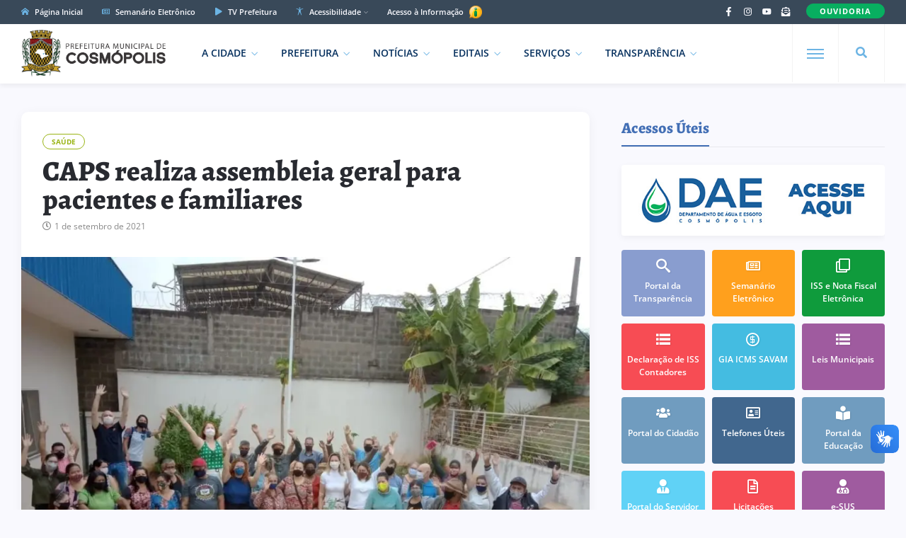

--- FILE ---
content_type: text/html; charset=UTF-8
request_url: https://cosmopolis.sp.gov.br/caps-realiza-assembleia-geral-para-pacientes-e-familiares/
body_size: 11705
content:
<!DOCTYPE html>
<html class="no-js" lang="pt-BR">
<head>
<meta charset="UTF-8"/>
<meta http-equiv="X-UA-Compatible" content="IE=edge">
<meta name="viewport" content="width=device-width, initial-scale=1">
<meta name="google-site-verification" content="5RdPEM-6zG9vuypnpY9EtgWvf1X9Blj2XvxjVBjtS_I" />
<meta name="google-site-verification" content="rXT8xQtnzNVuem7_4lNBDZ7zSYwEukIP_v35cuL3GTw" />
<link rel="profile" href="http://gmpg.org/xfn/11"/>

<meta property="og:type" content="article"/>
<meta property="article:published_time" content="2021-09-01T14:57:34-03:00" />
<meta property="article:author" content="https://www.facebook.com/prefcosmopolis/" />
<meta property="og:description" content="&nbsp;"/>
<meta property="og:url" content="https://cosmopolis.sp.gov.br/caps-realiza-assembleia-geral-para-pacientes-e-familiares/" />
<meta property="og:title" content="CAPS realiza assembleia geral para pacientes e familiares"/>
<meta property="og:image" content="https://cosmopolis.sp.gov.br/wp-content/uploads/2021/09/240946305_7499841650033826_5643670926318773910_n.jpg" />

<link rel="shortcut icon" href="https://cosmopolis.sp.gov.br/wp-content/themes/governo/images/favicon.png" type="image/x-icon" />
<link rel="preconnect" href="https://fonts.bunny.net">
<link href="https://fonts.bunny.net/css?family=Open+Sans:400,600,700,800|Alegreya:600,700,800&display=swap" rel="stylesheet">

<title>CAPS realiza assembleia geral para pacientes e familiares &#8211; Prefeitura Municipal de Cosmópolis</title>
<script type="application/javascript">var ng_rb_ajax_url = "https://cosmopolis.sp.gov.br/wp-admin/admin-ajax.php"</script><meta name='robots' content='max-image-preview:large' />
<link rel='dns-prefetch' href='//cdn.ej.digital' />
<link rel="alternate" type="application/rss+xml" title="Feed para Prefeitura Municipal de Cosmópolis &raquo;" href="https://cosmopolis.sp.gov.br/feed/" />
<link rel='stylesheet' id='ej-skeleton-css' href='https://cdn.ej.digital/skeleton.min.css?ver=3.1' type='text/css' media='all' />
<link rel='stylesheet' id='ej-style-css' href='https://cosmopolis.sp.gov.br/wp-content/themes/governo/stylesheet/main.min.css?ver=3.9.3' type='text/css' media='all' />
<link rel='stylesheet' id='ej-responsive-css' href='https://cosmopolis.sp.gov.br/wp-content/themes/governo/stylesheet/responsive.min.css?ver=3.9.3' type='text/css' media='all' />
<script type="text/javascript" src="https://cdn.ej.digital/main.min.js?ver=3.0" id="ej-main-js"></script>
<link rel="canonical" href="https://cosmopolis.sp.gov.br/caps-realiza-assembleia-geral-para-pacientes-e-familiares/" />
<link rel='shortlink' href='https://cosmopolis.sp.gov.br/?p=7781' />
<link rel="alternate" title="oEmbed (JSON)" type="application/json+oembed" href="https://cosmopolis.sp.gov.br/wp-json/oembed/1.0/embed?url=https%3A%2F%2Fcosmopolis.sp.gov.br%2Fcaps-realiza-assembleia-geral-para-pacientes-e-familiares%2F" />
<link rel="alternate" title="oEmbed (XML)" type="text/xml+oembed" href="https://cosmopolis.sp.gov.br/wp-json/oembed/1.0/embed?url=https%3A%2F%2Fcosmopolis.sp.gov.br%2Fcaps-realiza-assembleia-geral-para-pacientes-e-familiares%2F&#038;format=xml" />
</head>
<body class="wp-singular post-template-default single single-post postid-7781 single-format-standard wp-theme-governo rb-body is-navbar-sticky is-smart-sticky" itemscope itemtype="https://schema.org/WebPage">

<div class="off-canvas-wrap is-dark-text">
  <div class="off-canvas-inner"> <a href="#" id="rb-off-canvas-close-btn"><i class="rb-close-btn" aria-hidden="true"></i></a>
    <nav id="rb-offcanvas-navigation" class="off-canvas-nav-wrap">
      <div class="menu-mobile-container"><ul id="offcanvas-nav" class="off-canvas-nav-inner"><li id="menu-item-7993" class="menu-item menu-item-home menu-item-7993"><a href="https://cosmopolis.sp.gov.br/">Página Inicial</a></li>
<li id="menu-item-8079" class="menu-item menu-item-has-children menu-item-8079"><a href="https://cosmopolis.sp.gov.br/cidade/">A Cidade</a>
<ul class="sub-menu">
	<li id="menu-item-8086" class="menu-item menu-item-8086"><a href="https://cosmopolis.sp.gov.br/cidade/historia/">Memória</a></li>
	<li id="menu-item-8085" class="menu-item menu-item-has-children menu-item-8085"><a href="https://cosmopolis.sp.gov.br/cidade/turismo/">Turismo</a>
	<ul class="sub-menu">
		<li id="menu-item-11349" class="menu-item menu-item-11349"><a href="https://cosmopolis.sp.gov.br/cidade/turismo/alimentos-e-bebidas/">Alimentos e Bebidas</a></li>
		<li id="menu-item-11350" class="menu-item menu-item-11350"><a href="https://cosmopolis.sp.gov.br/cidade/turismo/rede-hoteleira/">Rede Hoteleira</a></li>
	</ul>
</li>
	<li id="menu-item-8084" class="menu-item menu-item-8084"><a href="https://cosmopolis.sp.gov.br/cidade/simbolos-municipais/">Símbolos Municipais</a></li>
	<li id="menu-item-8083" class="menu-item menu-item-8083"><a href="https://cosmopolis.sp.gov.br/cidade/investimentos-e-negocios/">Investimentos e Negócios</a></li>
	<li id="menu-item-8082" class="menu-item menu-item-8082"><a href="https://cosmopolis.sp.gov.br/cidade/dados-mapas-e-estatisticas/">Dados, Mapas e Estatísticas</a></li>
	<li id="menu-item-8081" class="menu-item menu-item-8081"><a href="https://cosmopolis.sp.gov.br/cidade/galeria-de-fotos/">Galeria de Fotos</a></li>
	<li id="menu-item-8080" class="menu-item menu-item-8080"><a href="https://cosmopolis.sp.gov.br/cidade/galeria-de-prefeitos/">Galeria de Prefeitos</a></li>
</ul>
</li>
<li id="menu-item-8105" class="menu-item menu-item-has-children menu-item-8105"><a href="https://cosmopolis.sp.gov.br/prefeitura/">Prefeitura</a>
<ul class="sub-menu">
	<li id="menu-item-8106" class="menu-item menu-item-8106"><a href="https://cosmopolis.sp.gov.br/prefeitura/secretarias/">Secretarias e Diretorias</a></li>
	<li id="menu-item-8129" class="menu-item menu-item-8129"><a href="https://cosmopolis.sp.gov.br/semanario/">Semanário Eletrônico</a></li>
	<li id="menu-item-18118" class="menu-item menu-item-18118"><a href="https://cosmopolis.sp.gov.br/prefeitura/missao-visao-e-valores/">Missão, Visão e Valores</a></li>
	<li id="menu-item-8109" class="menu-item menu-item-8109"><a target="_blank" href="https://cosmopolis.sp.gov.br/prefeitura/educacao/">Portal da Educação</a></li>
	<li id="menu-item-8111" class="menu-item menu-item-8111"><a href="https://cosmopolis.sp.gov.br/prefeitura/crtc/">Vagas de Emprego (CRTC)</a></li>
	<li id="menu-item-9350" class="menu-item menu-item-9350"><a href="https://cosmopolis.sp.gov.br/prefeitura/telefones-uteis/">Telefones Úteis</a></li>
	<li id="menu-item-9736" class="menu-item menu-item-9736"><a href="https://cosmopolis.sp.gov.br/prefeitura/unidades-escolares/">Unidades Escolares</a></li>
	<li id="menu-item-9737" class="menu-item menu-item-9737"><a href="https://cosmopolis.sp.gov.br/prefeitura/unidades-saude/">Unidades de Saúde</a></li>
	<li id="menu-item-19894" class="menu-item menu-item-19894"><a href="https://cosmopolis.sp.gov.br/prefeitura/seguranca-publica-e-transito/">Segurança Pública e Trânsito</a></li>
	<li id="menu-item-15052" class="menu-item menu-item-15052"><a href="https://cosmopolis.sp.gov.br/prefeitura/planejamento-urbano/">Planejamento Urbano</a></li>
	<li id="menu-item-18713" class="menu-item menu-item-18713"><a href="https://cosmopolis.sp.gov.br/?page_id=18427">Plano Municipal pela Primeira Infância</a></li>
	<li id="menu-item-8112" class="menu-item menu-item-8112"><a target="_blank" href="https://cosmopolis.sp.gov.br/prefeitura/camara-municipal/">Câmara Municipal</a></li>
	<li id="menu-item-8110" class="menu-item menu-item-8110"><a target="_blank" href="https://cosmopolis.sp.gov.br/prefeitura/calendario-cultural/">Calendário Municipal de Eventos</a></li>
	<li id="menu-item-8114" class="menu-item menu-item-8114"><a href="https://cosmopolis.sp.gov.br/prefeitura/contato/">Fale Conosco</a></li>
</ul>
</li>
<li id="menu-item-8042" class="menu-item menu-item-has-children menu-item-8042"><a href="https://cosmopolis.sp.gov.br/editais/">Editais</a>
<ul class="sub-menu">
	<li id="menu-item-8045" class="menu-item menu-item-8045"><a href="https://cosmopolis.sp.gov.br/editais/licitacoes/">Licitações</a></li>
	<li id="menu-item-8044" class="menu-item menu-item-8044"><a href="https://cosmopolis.sp.gov.br/editais/leis-municipais/">Leis Municipais</a></li>
	<li id="menu-item-20539" class="menu-item menu-item-20539"><a href="https://cosmopolis.sp.gov.br/lei-paulo-gustavo/">Lei Paulo Gustavo</a></li>
	<li id="menu-item-23737" class="menu-item menu-item-23737"><a href="https://cosmopolis.sp.gov.br/lei-pnab/">Lei PNAB</a></li>
	<li id="menu-item-8043" class="menu-item menu-item-8043"><a href="https://cosmopolis.sp.gov.br/editais/concursos/">Concursos Públicos</a></li>
</ul>
</li>
<li id="menu-item-8016" class="menu-item menu-item-has-children menu-item-8016"><a target="_blank" href="https://cosmopolis.sp.gov.br/portal-da-transparencia/">Transparência</a>
<ul class="sub-menu">
	<li id="menu-item-8018" class="menu-item menu-item-8018"><a target="_blank" href="https://cosmopolis.sp.gov.br/portal-da-transparencia/">Portal da Transparência</a></li>
	<li id="menu-item-8017" class="menu-item menu-item-8017"><a target="_blank" href="https://cosmopolis.sp.gov.br/portal-da-transparencia/covid19/">Portal da Transparência (COVID-19)</a></li>
	<li id="menu-item-11205" class="menu-item menu-item-11205"><a target="_blank" href="https://cosmopolis.sp.gov.br/portal-da-transparencia/e-sic/">e-SIC</a></li>
</ul>
</li>
<li id="menu-item-8156" class="menu-item menu-item-has-children menu-item-8156"><a href="https://cosmopolis.sp.gov.br/servicos/">Serviços</a>
<ul class="sub-menu">
	<li id="menu-item-8157" class="menu-item menu-item-8157"><a target="_blank" href="https://cosmopolis.sp.gov.br/servicos/portal-do-cidadao/">Portal do Cidadão</a></li>
	<li id="menu-item-8158" class="menu-item menu-item-8158"><a target="_blank" href="https://cosmopolis.sp.gov.br/servicos/portal-do-servidor/">Portal do Servidor</a></li>
	<li id="menu-item-8161" class="menu-item menu-item-8161"><a href="https://cosmopolis.sp.gov.br/servicos/formularios/">Fichas e Formulários</a></li>
	<li id="menu-item-10421" class="menu-item menu-item-10421"><a target="_blank" href="https://cosmopolis.sp.gov.br/servicos/dae/conta-de-agua-online/">Conta de Água Online</a></li>
	<li id="menu-item-8162" class="menu-item menu-item-8162"><a target="_blank" href="https://cosmopolis.sp.gov.br/servicos/nfe/">Nota Fiscal Eletrônica</a></li>
	<li id="menu-item-8163" class="menu-item menu-item-8163"><a href="https://cosmopolis.sp.gov.br/servicos/e-iss/">ISS e Nota Fiscal Eletrônica</a></li>
	<li id="menu-item-17916" class="menu-item menu-item-17916"><a target="_blank" href="https://cosmopolis.sp.gov.br/servicos/iluminacao-publica/">Manutenção de Iluminação Pública</a></li>
	<li id="menu-item-22906" class="menu-item menu-item-22906"><a href="https://cosmopolis.sp.gov.br/servicos/ouvidoria-do-servidor/">Ouvidoria do Servidor</a></li>
	<li id="menu-item-21550" class="menu-item menu-item-21550"><a href="https://cosmopolis.sp.gov.br/servicos/defesa-civil/">Defesa Civil</a></li>
	<li id="menu-item-12679" class="menu-item menu-item-12679"><a target="_blank" href="https://cosmopolis.sp.gov.br/servicos/agencia-virtual/">Agência Virtual</a></li>
	<li id="menu-item-12703" class="menu-item menu-item-12703"><a target="_blank" href="https://cosmopolis.sp.gov.br/servicos/protocolo-on-line/">Protocolo On-line</a></li>
	<li id="menu-item-8165" class="menu-item menu-item-8165"><a target="_blank" href="https://cosmopolis.sp.gov.br/servicos/gia-icms/">GIA ICMS</a></li>
	<li id="menu-item-22907" class="menu-item menu-item-22907"><a href="https://cosmopolis.sp.gov.br/sebrae-aqui/">Sebrae Aqui Cosmópolis</a></li>
</ul>
</li>
<li id="menu-item-13680" class="menu-item menu-item-13680"><a target="_blank" href="https://cosmopolis.sp.gov.br/servicos/ouvidoria/">Ouvidoria</a></li>
<li id="menu-item-22817" class="menu-item menu-item-22817"><a href="https://cosmopolis.sp.gov.br/comunicados/">Comunicados</a></li>
</ul></div>      <div class="menu-mobile-container menu-mobile-acesso">
        <ul id="offcanvas-nav-acesso" class="off-canvas-nav-inner">
          <li class="menu-item menu-item-has-children">
            <a href="javascript:void(0);" class="explain-menu explain-text">Acessibilidade</a>
            <ul class="sub-menu">
              <li class="menu-item"><a class="contrast_in" href="javascript:void(0);">Alto Contraste</a></li>
              <li class="menu-item"><a class="contrast_reset" href="javascript:void(0);">Remover Contraste</a></li>
            </ul>
          </li>    
        </ul>
      </div>
    </nav>
    <div class="off-canvas-social-wrap social-tooltips"> 
      <a class="icon-facebook icon-social is-color" title="Facebook" href="https://www.facebook.com/prefcosmopolis" target="_blank">
        <i class="iccon-facebook-1" aria-hidden="true"></i>
      </a>
	    <a class="icon-instagram icon-social is-color" title="Instagram" href="https://www.instagram.com/prefcosmopolis" target="_blank">
        <i class="iccon-instagram-1" aria-hidden="true"></i>
      </a>
      <a class="icon-youtube icon-social is-color" title="YouTube" href="https://www.youtube.com/c/prefeituramunicipaldecosmopolis" target="_blank">
        <i class="iccon-youtube-1" aria-hidden="true"></i>
      </a>
      <a class="icon-rss icon-social is-color" title="Fale Conosco" href="https://cosmopolis.sp.gov.br/prefeitura/contato">
        <i class="iccon-envelope-4" aria-hidden="true"></i>
      </a>
    </div>
	    </div>
</div>

<div id="rb-site" class="site-outer">	
<header class="header-wrap header-style-3">
  <div class="header-inner">
    <div class="topbar-wrap topbar-style-1 is-light-text">
      <div class="container">
        <div class="row-block">
          <div class="topbar-inner container-inner clearfix">
            <div class="topbar-left">
              <nav id="rb-topbar-navigation" class="topbar-menu-wrap">
                <div class="menu-topo-container">
                  <ul id="topbar-nav" class="topbar-menu-inner">
                    <li class="menu-item top-item-01"><a href="https://cosmopolis.sp.gov.br/"><i class="iccon-home-1 p-5px-r"></i> Página Inicial</a></li>
                    <li class="menu-item top-item-02"><a href="https://cosmopolis.sp.gov.br/semanario/"><i class="iccon-newspaper-1 p-5px-r"></i> Semanário Eletrônico</a></li>
                    <li class="menu-item top-item-03"><a href="https://cosmopolis.sp.gov.br/noticias/tvprefeitura/"><i class="iccon-play-4 p-5px-r"></i> TV Prefeitura</a></li>
                    <li class="menu-item menu-item-has-children top-item-05">
                      <a href="javascript:void(0);"><i class="iccon-accessible-1 p-5px-r"></i> Acessibilidade</a>
                      <ul class="sub-menu">
                        <li class="menu-item"><a class="zoom_in" href="javascript:void(0);">Aumentar Tamanho</a></li>
                        <li class="menu-item"><a class="zoom_reset" href="javascript:void(0);">Diminuir Tamanho</a></li>
                        <li class="menu-item"><a class="contrast_in" href="javascript:void(0);">Alto Contraste</a></li>
                        <li class="menu-item"><a class="contrast_reset" href="javascript:void(0);">Remover Contraste</a></li>
                      </ul>
                    </li>
                    <li class="menu-item top-item-06">
                      <a href="https://cosmopolis.sp.gov.br/portal-da-transparencia/e-sic/" target="_blank">Acesso à Informação
                      <img src="https://cosmopolis.sp.gov.br/wp-content/themes/governo/images/esic.png" width="23" height="23">
                      </a>
                    </li>
                  </ul>
                </div>
              </nav>
            </div>
            <div class="topbar-right">
              <div class="topbar-social social-tooltips md-d-none">
              <a class="icon-facebook icon-social" title="Facebook" href="https://www.facebook.com/prefcosmopolis" target="_blank">
                <i class="iccon-facebook-1" aria-hidden="true"></i>
              </a>
              <a class="icon-instagram icon-social" title="Instagram" href="https://www.instagram.com/prefcosmopolis" target="_blank">
                <i class="iccon-instagram-1" aria-hidden="true"></i>
              </a>
              <a class="icon-youtube icon-social" title="YouTube" href="https://www.youtube.com/c/prefeituramunicipaldecosmopolis" target="_blank">
                <i class="iccon-youtube-1" aria-hidden="true"></i>
              </a>
              <a class="icon-rss icon-social" title="Fale Conosco" href="https://cosmopolis.sp.gov.br/prefeitura/contato">
                <i class="iccon-envelope-4" aria-hidden="true"></i>
              </a>
              </div>
              <div class="topbar-subscribe-button">
                <a href="https://cosmopolis.sp.gov.br/servicos/ouvidoria/" class="ruby-subscribe-button" target="_blank">
                  <span class="button-text">OUVIDORIA</span>
                </a>
              </div>
            </div>
          </div>
        </div>
      </div>
    </div>
    <div class="navbar-outer clearfix">
      <div class="navbar-wrap">
        <div class="container">
          <div class="row-block">
            <div class="navbar-inner container-inner clearfix">
              <div class="navbar-left">
                <div class="logo-wrap is-logo-image" itemscope itemtype="https://schema.org/Organization" >
                  <div class="logo-inner">
                  <a href="https://cosmopolis.sp.gov.br/" class="logo" title="Prefeitura de Cosmópolis">
                  <img class="logoP" width="328" height="124" src="https://cosmopolis.sp.gov.br/wp-content/themes/governo/images/logo2.png?v3" alt="Prefeitura de Cosmópolis">
                  <img class="logoW" width="328" height="124" src="https://cosmopolis.sp.gov.br/wp-content/themes/governo/images/logo2W.png?v3" alt="Prefeitura de Cosmópolis">
                  </a>
                  </div>
                  <meta itemprop="name" content="Prefeitura de Cosmópolis">
                </div>
                <nav id="rb-main-menu" class="main-menu-wrap" itemscope itemtype="https://schema.org/SiteNavigationElement" >
                  <div class="menu-principal-container"><ul id="main-nav" class="main-menu-inner"><li id="menu-item-8071" class="menu-item menu-item-has-children menu-item-8071"><a href="https://cosmopolis.sp.gov.br/cidade/">A Cidade</a><ul class="sub-menu is-sub-default">	<li id="menu-item-8078" class="menu-item menu-item-8078"><a href="https://cosmopolis.sp.gov.br/cidade/historia/">Memória</a></li>
	<li id="menu-item-8077" class="menu-item menu-item-has-children menu-item-8077"><a href="https://cosmopolis.sp.gov.br/cidade/turismo/">Turismo</a>	<ul class="sub-sub-menu sub-menu">		<li id="menu-item-11347" class="menu-item menu-item-11347"><a href="https://cosmopolis.sp.gov.br/cidade/turismo/alimentos-e-bebidas/">Alimentos e Bebidas</a></li>
		<li id="menu-item-11348" class="menu-item menu-item-11348"><a href="https://cosmopolis.sp.gov.br/cidade/turismo/rede-hoteleira/">Rede Hoteleira</a></li>
	</ul></li>
	<li id="menu-item-8076" class="menu-item menu-item-8076"><a href="https://cosmopolis.sp.gov.br/cidade/simbolos-municipais/">Símbolos Municipais</a></li>
	<li id="menu-item-8075" class="menu-item menu-item-8075"><a href="https://cosmopolis.sp.gov.br/cidade/investimentos-e-negocios/">Investimentos e Negócios</a></li>
	<li id="menu-item-8074" class="menu-item menu-item-8074"><a href="https://cosmopolis.sp.gov.br/cidade/dados-mapas-e-estatisticas/">Dados, Mapas e Estatísticas</a></li>
	<li id="menu-item-8073" class="menu-item menu-item-8073"><a href="https://cosmopolis.sp.gov.br/cidade/galeria-de-fotos/">Galeria de Fotos</a></li>
	<li id="menu-item-8072" class="menu-item menu-item-8072"><a href="https://cosmopolis.sp.gov.br/cidade/galeria-de-prefeitos/">Galeria de Prefeitos</a></li>
</ul></li>
<li id="menu-item-8117" class="menu-item menu-item-has-children menu-item-8117"><a href="https://cosmopolis.sp.gov.br/prefeitura/">Prefeitura</a><ul class="sub-menu is-sub-default">	<li id="menu-item-8118" class="menu-item menu-item-8118"><a href="https://cosmopolis.sp.gov.br/prefeitura/secretarias/">Secretarias e Diretorias</a></li>
	<li id="menu-item-8130" class="menu-item menu-item-8130"><a href="https://cosmopolis.sp.gov.br/semanario/">Semanário Eletrônico</a></li>
	<li id="menu-item-18119" class="menu-item menu-item-18119"><a href="https://cosmopolis.sp.gov.br/prefeitura/missao-visao-e-valores/">Missão, Visão e Valores</a></li>
	<li id="menu-item-8121" class="menu-item menu-item-8121"><a target="_blank" href="https://cosmopolis.sp.gov.br/prefeitura/educacao/">Portal da Educação</a></li>
	<li id="menu-item-8123" class="menu-item menu-item-8123"><a href="https://cosmopolis.sp.gov.br/prefeitura/crtc/">Vagas de Emprego (CRTC)</a></li>
	<li id="menu-item-16338" class="menu-item menu-item-16338"><a href="https://cosmopolis.sp.gov.br/prefeitura/cultura-e-eventos/">Cultura e Eventos</a></li>
	<li id="menu-item-9349" class="menu-item menu-item-9349"><a href="https://cosmopolis.sp.gov.br/prefeitura/telefones-uteis/">Telefones Úteis</a></li>
	<li id="menu-item-9738" class="menu-item menu-item-9738"><a href="https://cosmopolis.sp.gov.br/prefeitura/unidades-escolares/">Unidades Escolares</a></li>
	<li id="menu-item-9739" class="menu-item menu-item-9739"><a href="https://cosmopolis.sp.gov.br/prefeitura/unidades-saude/">Unidades de Saúde</a></li>
	<li id="menu-item-19895" class="menu-item menu-item-19895"><a href="https://cosmopolis.sp.gov.br/prefeitura/seguranca-publica-e-transito/">Segurança Pública e Trânsito</a></li>
	<li id="menu-item-15053" class="menu-item menu-item-15053"><a href="https://cosmopolis.sp.gov.br/prefeitura/planejamento-urbano/">Planejamento Urbano</a></li>
	<li id="menu-item-18712" class="menu-item menu-item-18712"><a href="https://cosmopolis.sp.gov.br/?page_id=18427">Plano Municipal pela Primeira Infância</a></li>
	<li id="menu-item-8124" class="menu-item menu-item-8124"><a target="_blank" href="https://cosmopolis.sp.gov.br/prefeitura/camara-municipal/">Câmara Municipal</a></li>
	<li id="menu-item-8126" class="menu-item menu-item-8126"><a href="https://cosmopolis.sp.gov.br/prefeitura/contato/">Fale Conosco</a></li>
</ul></li>
<li id="menu-item-23152" class="menu-item menu-item-has-children menu-item-23152"><a href="https://cosmopolis.sp.gov.br/noticias/">Notícias</a><ul class="sub-menu is-sub-default">	<li id="menu-item-23153" class="menu-item menu-item-23153"><a href="https://cosmopolis.sp.gov.br/noticias/educacao/">Educação</a></li>
	<li id="menu-item-23154" class="menu-item menu-item-23154"><a href="https://cosmopolis.sp.gov.br/noticias/cultura/">Cultura</a></li>
	<li id="menu-item-23155" class="menu-item menu-item-23155"><a href="https://cosmopolis.sp.gov.br/noticias/esporte/">Esporte</a></li>
	<li id="menu-item-23156" class="menu-item menu-item-23156"><a href="https://cosmopolis.sp.gov.br/noticias/saude/">Saúde</a></li>
	<li id="menu-item-23157" class="menu-item menu-item-23157"><a href="https://cosmopolis.sp.gov.br/noticias/eventos/">Eventos</a></li>
	<li id="menu-item-23158" class="menu-item menu-item-23158"><a href="https://cosmopolis.sp.gov.br/noticias/seguranca/">Segurança</a></li>
	<li id="menu-item-23159" class="menu-item menu-item-23159"><a href="https://cosmopolis.sp.gov.br/noticias/tvprefeitura/">TV Prefeitura</a></li>
	<li id="menu-item-23160" class="menu-item menu-item-23160"><a href="https://cosmopolis.sp.gov.br/noticias/utilidade-publica/">Utilidade Pública</a></li>
</ul></li>
<li id="menu-item-8046" class="menu-item menu-item-has-children menu-item-8046"><a href="https://cosmopolis.sp.gov.br/editais/">Editais</a><ul class="sub-menu is-sub-default">	<li id="menu-item-8049" class="menu-item menu-item-8049"><a target="_blank" href="https://cosmopolis.sp.gov.br/editais/licitacoes/">Licitações</a></li>
	<li id="menu-item-8048" class="menu-item menu-item-8048"><a target="_blank" href="https://cosmopolis.sp.gov.br/editais/leis-municipais/">Leis Municipais</a></li>
	<li id="menu-item-20538" class="menu-item menu-item-20538"><a href="https://cosmopolis.sp.gov.br/lei-paulo-gustavo/">Lei Paulo Gustavo</a></li>
	<li id="menu-item-23736" class="menu-item menu-item-23736"><a href="https://cosmopolis.sp.gov.br/lei-pnab/">Lei PNAB</a></li>
	<li id="menu-item-8047" class="menu-item menu-item-8047"><a href="https://cosmopolis.sp.gov.br/editais/concursos/">Concursos Públicos</a></li>
</ul></li>
<li id="menu-item-8146" class="menu-item menu-item-has-children menu-item-8146"><a href="https://cosmopolis.sp.gov.br/servicos/">Serviços</a><ul class="sub-menu is-sub-default">	<li id="menu-item-8147" class="menu-item menu-item-8147"><a target="_blank" href="https://cosmopolis.sp.gov.br/servicos/portal-do-cidadao/">Portal do Cidadão</a></li>
	<li id="menu-item-8148" class="menu-item menu-item-8148"><a target="_blank" href="https://cosmopolis.sp.gov.br/servicos/portal-do-servidor/">Portal do Servidor</a></li>
	<li id="menu-item-8120" class="menu-item menu-item-8120"><a target="_blank" href="https://cosmopolis.sp.gov.br/servicos/ouvidoria/">Ouvidoria</a></li>
	<li id="menu-item-22905" class="menu-item menu-item-22905"><a href="https://cosmopolis.sp.gov.br/servicos/ouvidoria-do-servidor/">Ouvidoria do Servidor</a></li>
	<li id="menu-item-8151" class="menu-item menu-item-8151"><a href="https://cosmopolis.sp.gov.br/servicos/formularios/">Fichas e Formulários</a></li>
	<li id="menu-item-10420" class="menu-item menu-item-10420"><a target="_blank" href="https://cosmopolis.sp.gov.br/servicos/dae/conta-de-agua-online/">Conta de Água Online</a></li>
	<li id="menu-item-8152" class="menu-item menu-item-8152"><a target="_blank" href="https://cosmopolis.sp.gov.br/servicos/nfe/">Nota Fiscal Eletrônica</a></li>
	<li id="menu-item-8153" class="menu-item menu-item-8153"><a href="https://cosmopolis.sp.gov.br/servicos/e-iss/">ISS e Nota Fiscal Eletrônica</a></li>
	<li id="menu-item-17917" class="menu-item menu-item-17917"><a target="_blank" href="https://cosmopolis.sp.gov.br/servicos/iluminacao-publica/">Manutenção de Iluminação Pública</a></li>
	<li id="menu-item-12680" class="menu-item menu-item-12680"><a target="_blank" href="https://cosmopolis.sp.gov.br/servicos/agencia-virtual/">Agência Virtual</a></li>
	<li id="menu-item-21551" class="menu-item menu-item-21551"><a href="https://cosmopolis.sp.gov.br/servicos/defesa-civil/">Defesa Civil</a></li>
	<li id="menu-item-12702" class="menu-item menu-item-12702"><a target="_blank" href="https://cosmopolis.sp.gov.br/servicos/protocolo-on-line/">Protocolo On-line</a></li>
	<li id="menu-item-8155" class="menu-item menu-item-8155"><a target="_blank" href="https://cosmopolis.sp.gov.br/servicos/gia-icms/">GIA ICMS</a></li>
	<li id="menu-item-22908" class="menu-item menu-item-22908"><a href="https://cosmopolis.sp.gov.br/sebrae-aqui/">Sebrae Aqui Cosmópolis</a></li>
</ul></li>
<li id="menu-item-8013" class="menu-item menu-item-has-children menu-item-8013"><a target="_blank" href="https://cosmopolis.sp.gov.br/portal-da-transparencia/">Transparência</a><ul class="sub-menu is-sub-default">	<li id="menu-item-8015" class="menu-item menu-item-8015"><a target="_blank" href="https://cosmopolis.sp.gov.br/portal-da-transparencia/">Portal da Transparência</a></li>
	<li id="menu-item-8014" class="menu-item menu-item-8014"><a target="_blank" href="https://cosmopolis.sp.gov.br/portal-da-transparencia/covid19/">Portal da Transparência (COVID-19)</a></li>
	<li id="menu-item-11204" class="menu-item menu-item-11204"><a target="_blank" href="https://cosmopolis.sp.gov.br/portal-da-transparencia/e-sic/">e-SIC</a></li>
</ul></li>
</ul></div>                </nav>
              </div>
              <div class="navbar-right">
                <div class="navbar-search"> <a href="#" id="rb-navbar-search-icon" data-mfp-src="#rb-header-search-popup" data-effect="mpf-rb-effect header-search-popup-outer" title="Pesquisar" class="navbar-search-icon"> <i class="iccon-search-1" aria-hidden="true"></i> </a> </div>
                <div class="off-canvas-btn-wrap">
                  <div class="off-canvas-btn">
                    <a href="#" class="rb-trigger" title="Expandir Menu"> <span class="icon-wrap"></span> </a>
                  </div>
                </div>
              </div>
            </div>
          </div>
        </div>
        <div id="rb-header-search-popup" class="header-search-popup">
          <div class="container header-search-popup-wrap"> <a href="#" class="rb-close-search"><i class="rb-close-btn" aria-hidden="true"></i></a>
            <div class="header-search-popup-inner">
              <form class="search-form" method="get" action="https://cosmopolis.sp.gov.br/">
                <fieldset>
                  <input id="rb-search-input" type="text" class="field" name="s" value="" placeholder="Pesquisar no site por ..." autocomplete="off">
                  <input type="hidden" name="orderby" value="date" />
                  <button type="submit" value="" class="btn"><i class="iccon-search-3" aria-hidden="true"></i></button>
                </fieldset>
              </form>
            </div>
          </div>
        </div>
      </div>
    </div>
  </div>
</header> 
<div class="main-site-mask"></div>
<section class="single-post-outer clearfix">
  <article class="single-post-wrap single-post-1 is-date-full post" itemscope itemtype="https://schema.org/Article" >
    <div class="container rb-page-wrap rb-section single-wrap is-author-bottom is-sidebar-right">
      <div class="row">
        <div class="c-md-8 c-xs-12 rb-content-wrap single-inner">
                    <div class="single-post-content-outer single-box radius-10">
            <div class="single-post-header">
              <div class="post-cat-info clearfix">
                                                                                    <a class="cat-info-el" href="https://cosmopolis.sp.gov.br/noticias/saude/">Saúde</a>                                                                      </div>
              <div class="single-title post-title entry-title is-size-1">
                <h1>CAPS realiza assembleia geral para pacientes e familiares</h1>
              </div>
                            <div class="post-meta-info is-show-icon">
              <span class="meta-info-el meta-info-date"><i class="iccon-clock-1"></i><time class="date update" datetime="2021-09-01T14:57:34-03:00">1 de setembro de 2021</time></span>
                            </div>
            </div>
                        <div class="single-post-thumb-outer">
              <div class="post-thumb wow fadeIn">
                <img width="750" height="452" src="https://cosmopolis.sp.gov.br/wp-content/uploads/2021/09/240946305_7499841650033826_5643670926318773910_n-860x645.webp" class="wp-post-image" alt="CAPS realiza assembleia geral para pacientes e familiares" />
              </div>
            </div>
                        <div class="single-post-body">
              <div class="single-content-wrap">
                <div class="single-entry-wrap">
                  <div class="entry single-entry clearfix">
                    <div class="kvgmc6g5 cxmmr5t8 oygrvhab hcukyx3x c1et5uql ii04i59q">
<div dir="auto">Na última semana o Centro de Atenção Psicossocial Nise da Silveira (CAPS Adulto) realizou uma Assembleia Geral para os pacientes e familiares.</div>
</div>
<div class="o9v6fnle cxmmr5t8 oygrvhab hcukyx3x c1et5uql ii04i59q">
<div dir="auto">Todos os funcionários fizeram uma breve apresentação e a coordenadora da Saúde Mental, Ana Raquel da Silveira esclareceu a importância do serviço para o nosso município.</div>
</div>
<div class="o9v6fnle cxmmr5t8 oygrvhab hcukyx3x c1et5uql ii04i59q">
<div dir="auto">Em seguida foi apresentada a nova grade de atividades (grupos). Os familiares presentes foram orientados sobre a importância da família no tratamento do paciente psiquiátrico.</div>
</div>
                  </div>
                </div>
                                  <span class="single-post-tag"><span class="single-tag-text">Assuntos:</span><a href="https://cosmopolis.sp.gov.br/topico/caps/" rel="tag">CAPS</a></span>
                                    <div class="single-post-share-big">
      <div class="addthis_inline_share_toolbox">
        <div class="share-this"><i class="iccon-share-1"></i> Compartilhe</div>
        <a class="share-block share-facebook" href="https://www.facebook.com/sharer.php?u=https://cosmopolis.sp.gov.br/caps-realiza-assembleia-geral-para-pacientes-e-familiares/&amp;t=CAPS%20realiza%20assembleia%20geral%20para%20pacientes%20e%20familiares" target="_blank" title="Compartilhar no Facebook"><i class="iccon-addthis iccon-facebook-1"></i> <span>Facebook</span></a>
        <a class="share-block share-twitter" href="https://twitter.com/intent/tweet?text=CAPS%20realiza%20assembleia%20geral%20para%20pacientes%20e%20familiares&url=https%3A%2F%2Fcosmopolis.sp.gov.br%2F%3Fp%3D7781" target="_blank" title="Compartilhar no Twitter"><i class="iccon-addthis iccon-twitter-1"></i> <span>Twitter</span></a>
        <a class="share-block share-linkedin" href="https://www.linkedin.com/shareArticle?mini=true&amp;title=CAPS%20realiza%20assembleia%20geral%20para%20pacientes%20e%20familiares&amp;url=https://cosmopolis.sp.gov.br/caps-realiza-assembleia-geral-para-pacientes-e-familiares/" target="_blank" title="Compartilhar no LinkedIn"><i class="iccon-addthis iccon-linkedin-1"></i> <span>LinkedIn</span></a>
        <a class="share-block share-whatsapp" href="https://api.whatsapp.com/send?text=CAPS%20realiza%20assembleia%20geral%20para%20pacientes%20e%20familiares - https://cosmopolis.sp.gov.br/caps-realiza-assembleia-geral-para-pacientes-e-familiares/" target="_blank" title="Compartilhar no WhatsApp"><i class="iccon-addthis iccon-whatsapp-1"></i> <span>WhatsApp</span></a>
        <a class="share-block share-mail" href="mailto:?subject=CAPS%20realiza%20assembleia%20geral%20para%20pacientes%20e%20familiares&body=https://cosmopolis.sp.gov.br/caps-realiza-assembleia-geral-para-pacientes-e-familiares/" target="_blank" title="Enviar por E-mail"><i class="iccon-addthis iccon-envelope-3"></i> <span>E-mail</span></a>
      </div>
    </div>                              </div>
            </div>
          </div>
                    <div class="single-post-box-outer">
                      <div class="single-post-box-related has-header-block clearfix box-related-4">
            <div class="box-related-header block-header-wrap">
              <div class="block-header-inner">
                <div class="block-title">
                  <h3>Você também pode gostar</h3>
                </div>
              </div>
            </div>
            <div class="row">
			                      <div class="c-md-6 c-xs-12 post-outer">
                <article class="post-wrap post-grid-1 radius-8">
                  <div class="post-header">
                    <div class="post-thumb-outer wow fadeIn">
                      <div class="post-thumb is-image">
                        <a href="https://cosmopolis.sp.gov.br/centro-de-referencia-do-trabalhador-amplia-oportunidades-de-emprego-neste-inicio-de-ano/" title="Centro de Referência do Trabalhador amplia oportunidades de emprego neste início de ano" rel="bookmark">
                        <span class="thumbnail-resize">
                                                    <span class="thumbnail-image"><img width="540" height="328" src="https://cosmopolis.sp.gov.br/wp-content/uploads/2026/01/615410710_18116238670592045_2987405576688784747_n-540x328.webp" class="wp-post-image" alt="" /></span>
                                                  </span>
                        </a>
                      </div>
                                          </div>
                  </div>
                  <div class="post-body alinha-related">
                    <h2 class="post-title entry-title is-size-4">
                      <a class="post-title-link" href="https://cosmopolis.sp.gov.br/centro-de-referencia-do-trabalhador-amplia-oportunidades-de-emprego-neste-inicio-de-ano/" rel="bookmark" title="Centro de Referência do Trabalhador amplia oportunidades de emprego neste início de ano">Centro de Referência do Trabalhador amplia oportunidades de emprego neste início de ano</a>
                    </h2>
                    <div class="post-meta-info is-show-icon">
                      <div class="post-meta-info-left">
                                                  <span class="cat-info-cosmo">UTILIDADE PÚBLICA</span>
                                                <span class="meta-info-el meta-info-date"><i class="iccon-clock-1"></i><time class="date update" datetime="2026-01-13T11:05:58-03:00">13 de janeiro de 2026</time></span>
                      </div>
                    </div>
                    <div class="post-excerpt">O Centro de Referência do Trabalhador de Cosmópolis (CRTC) começou 2026 com foco total na geração de oportunidades e no encaminhamento de ...</div>
                  </div>
                </article>
              </div>
                            <div class="c-md-6 c-xs-12 post-outer">
                <article class="post-wrap post-grid-1 radius-8">
                  <div class="post-header">
                    <div class="post-thumb-outer wow fadeIn">
                      <div class="post-thumb is-image">
                        <a href="https://cosmopolis.sp.gov.br/campanha-municipal-de-doacao-de-sangue-2026/" title="Campanha Municipal de Doação de Sangue 2026" rel="bookmark">
                        <span class="thumbnail-resize">
                                                    <span class="thumbnail-image"><img width="540" height="328" src="https://cosmopolis.sp.gov.br/wp-content/uploads/2026/01/611733361_18115674598592045_3718926746613108592_n-540x328.webp" class="wp-post-image" alt="" /></span>
                                                  </span>
                        </a>
                      </div>
                                          </div>
                  </div>
                  <div class="post-body alinha-related">
                    <h2 class="post-title entry-title is-size-4">
                      <a class="post-title-link" href="https://cosmopolis.sp.gov.br/campanha-municipal-de-doacao-de-sangue-2026/" rel="bookmark" title="Campanha Municipal de Doação de Sangue 2026">Campanha Municipal de Doação de Sangue 2026</a>
                    </h2>
                    <div class="post-meta-info is-show-icon">
                      <div class="post-meta-info-left">
                                                  <span class="cat-info-cosmo">SAÚDE</span>
                                                <span class="meta-info-el meta-info-date"><i class="iccon-clock-1"></i><time class="date update" datetime="2026-01-06T15:20:48-03:00">6 de janeiro de 2026</time></span>
                      </div>
                    </div>
                    <div class="post-excerpt">A Prefeitura de Cosmópolis realizará , no dia 30 de janeiro (sexta-feira), a Campanha Municipal de Doação de Sangue 2026. A ação ...</div>
                  </div>
                </article>
              </div>
                            <div class="c-md-6 c-xs-12 post-outer">
                <article class="post-wrap post-grid-1 radius-8">
                  <div class="post-header">
                    <div class="post-thumb-outer wow fadeIn">
                      <div class="post-thumb is-image">
                        <a href="https://cosmopolis.sp.gov.br/boletim-211/" title="BOLETIM 211" rel="bookmark">
                        <span class="thumbnail-resize">
                                                    <span class="thumbnail-image"><img width="540" height="328" src="https://cosmopolis.sp.gov.br/wp-content/uploads/2026/01/CAPA-BOLETIM-5-540x328.webp" class="wp-post-image" alt="" /></span>
                                                  </span>
                        </a>
                      </div>
                                            <span class="post-format-wrap is-small-icon is-absolute is-top-format">
                        <span class="post-format is-video-format"></span>
                      </span>
                                          </div>
                  </div>
                  <div class="post-body alinha-related">
                    <h2 class="post-title entry-title is-size-4">
                      <a class="post-title-link" href="https://cosmopolis.sp.gov.br/boletim-211/" rel="bookmark" title="BOLETIM 211">BOLETIM 211</a>
                    </h2>
                    <div class="post-meta-info is-show-icon">
                      <div class="post-meta-info-left">
                                                  <span class="cat-info-cosmo">BOLETIM INFORMATIVO</span>
                                                <span class="meta-info-el meta-info-date"><i class="iccon-clock-1"></i><time class="date update" datetime="2026-01-17T11:08:14-03:00">17 de janeiro de 2026</time></span>
                      </div>
                    </div>
                    <div class="post-excerpt"></div>
                  </div>
                </article>
              </div>
                            <div class="c-md-6 c-xs-12 post-outer">
                <article class="post-wrap post-grid-1 radius-8">
                  <div class="post-header">
                    <div class="post-thumb-outer wow fadeIn">
                      <div class="post-thumb is-image">
                        <a href="https://cosmopolis.sp.gov.br/prefeitura-lanca-edital-para-pagamento-antecipado-de-precatorios-trabalhistas/" title="Prefeitura lança edital para pagamento antecipado de precatórios trabalhistas" rel="bookmark">
                        <span class="thumbnail-resize">
                                                    <span class="thumbnail-image"><img width="540" height="328" src="https://cosmopolis.sp.gov.br/wp-content/uploads/2026/01/619221216_18116863300592045_9065730386255561805_n-540x328.webp" class="wp-post-image" alt="" /></span>
                                                  </span>
                        </a>
                      </div>
                                          </div>
                  </div>
                  <div class="post-body alinha-related">
                    <h2 class="post-title entry-title is-size-4">
                      <a class="post-title-link" href="https://cosmopolis.sp.gov.br/prefeitura-lanca-edital-para-pagamento-antecipado-de-precatorios-trabalhistas/" rel="bookmark" title="Prefeitura lança edital para pagamento antecipado de precatórios trabalhistas">Prefeitura lança edital para pagamento antecipado de precatórios trabalhistas</a>
                    </h2>
                    <div class="post-meta-info is-show-icon">
                      <div class="post-meta-info-left">
                                                  <span class="cat-info-cosmo">UTILIDADE PÚBLICA</span>
                                                <span class="meta-info-el meta-info-date"><i class="iccon-clock-1"></i><time class="date update" datetime="2026-01-20T10:20:51-03:00">20 de janeiro de 2026</time></span>
                      </div>
                    </div>
                    <div class="post-excerpt">A Prefeitura lançou um edital inédito para pagamento antecipado de precatórios trabalhistas, com R$ 2,5 milhões disponíveis para acordos ...</div>
                  </div>
                </article>
              </div>
                            <div class="c-md-6 c-xs-12 post-outer">
                <article class="post-wrap post-grid-1 radius-8">
                  <div class="post-header">
                    <div class="post-thumb-outer wow fadeIn">
                      <div class="post-thumb is-image">
                        <a href="https://cosmopolis.sp.gov.br/a-importancia-do-teste-do-pezinho/" title="A importância do Teste do Pezinho" rel="bookmark">
                        <span class="thumbnail-resize">
                                                    <span class="thumbnail-image"><img width="540" height="328" src="https://cosmopolis.sp.gov.br/wp-content/uploads/2026/01/615959524_18116268658592045_8235744662382996704_n-540x328.webp" class="wp-post-image" alt="" /></span>
                                                  </span>
                        </a>
                      </div>
                                          </div>
                  </div>
                  <div class="post-body alinha-related">
                    <h2 class="post-title entry-title is-size-4">
                      <a class="post-title-link" href="https://cosmopolis.sp.gov.br/a-importancia-do-teste-do-pezinho/" rel="bookmark" title="A importância do Teste do Pezinho">A importância do Teste do Pezinho</a>
                    </h2>
                    <div class="post-meta-info is-show-icon">
                      <div class="post-meta-info-left">
                                                  <span class="cat-info-cosmo">SAÚDE</span>
                                                <span class="meta-info-el meta-info-date"><i class="iccon-clock-1"></i><time class="date update" datetime="2026-01-14T11:28:27-03:00">14 de janeiro de 2026</time></span>
                      </div>
                    </div>
                    <div class="post-excerpt">O Teste do Pezinho é um exame simples, rápido e fundamental para a saúde do bebê. Por meio dele, é possível identificar precocemente ...</div>
                  </div>
                </article>
              </div>
                            <div class="c-md-6 c-xs-12 post-outer">
                <article class="post-wrap post-grid-1 radius-8">
                  <div class="post-header">
                    <div class="post-thumb-outer wow fadeIn">
                      <div class="post-thumb is-image">
                        <a href="https://cosmopolis.sp.gov.br/cosmopolis-inaugura-um-moderno-aparelho-de-ressonancia-magnetica/" title="Cosmópolis inaugura um moderno aparelho de ressonância magnética" rel="bookmark">
                        <span class="thumbnail-resize">
                                                    <span class="thumbnail-image"><img width="540" height="328" src="https://cosmopolis.sp.gov.br/wp-content/uploads/2026/01/610572753_18115895944592045_4023458296787505734_n-540x328.webp" class="wp-post-image" alt="" /></span>
                                                  </span>
                        </a>
                      </div>
                                          </div>
                  </div>
                  <div class="post-body alinha-related">
                    <h2 class="post-title entry-title is-size-4">
                      <a class="post-title-link" href="https://cosmopolis.sp.gov.br/cosmopolis-inaugura-um-moderno-aparelho-de-ressonancia-magnetica/" rel="bookmark" title="Cosmópolis inaugura um moderno aparelho de ressonância magnética">Cosmópolis inaugura um moderno aparelho de ressonância magnética</a>
                    </h2>
                    <div class="post-meta-info is-show-icon">
                      <div class="post-meta-info-left">
                                                  <span class="cat-info-cosmo">SAÚDE</span>
                                                <span class="meta-info-el meta-info-date"><i class="iccon-clock-1"></i><time class="date update" datetime="2026-01-12T10:30:44-03:00">12 de janeiro de 2026</time></span>
                      </div>
                    </div>
                    <div class="post-excerpt">O Hospital Santa Casa de Misericórdia de Cosmópolis inaugurou nesta quinta-feira  , um moderno aparelho de ressonância magnética, adquirido ...</div>
                  </div>
                </article>
              </div>
                                        </div>
          </div>          </div>
        </div>
        <aside class="c-md-4 c-xs-12 sidebar-wrap clearfix" >
          <div class="sidebar-inner">
            <section id="sb-widget-social-counter-7" class="widget widget_sb-widget-social-counter"><div class="widget-title block-title"><h3>Acessos Úteis                           
			</h3></div>        <div class="widget-content-wrap">
          <div class="box-shadow-dae">
            <a href="https://cosmopolis.sp.gov.br/servicos/dae/conta-de-agua-online/" target="_blank" class="iconwidg-acesso">
              <img src="https://cosmopolis.sp.gov.br/wp-content/themes/governo/images/DAE.jpg" width="500" height="134">
            </a>
          </div>
          <div class="sb-social-counter social-counter-wrap style-1">
                        <div class="counter-element deacesso bg1-color">
              <a href="https://cosmopolis.sp.gov.br/portal-da-transparencia/" target="_blank" class="iconwidg-acesso">
                <div class="counter-element-inner">
                  <i class="iccon-search-3"></i>
                  <span class="text-count">Portal da Transparência</span>
                </div>
              </a>
            </div>
                        <div class="counter-element deacesso bg4-color">
              <a href="https://cosmopolis.sp.gov.br/semanario/" target="_parent" class="iconwidg-acesso">
                <div class="counter-element-inner">
                  <i class="iccon-newspaper-1"></i>
                  <span class="text-count">Semanário Eletrônico</span>
                </div>
              </a>
            </div>
                        <div class="counter-element deacesso bg10-color">
              <a href="https://cosmopolis.sp.gov.br/servicos/e-ISS/" target="_parent" class="iconwidg-acesso">
                <div class="counter-element-inner">
                  <i class="iccon-clone-1"></i>
                  <span class="text-count">ISS e Nota Fiscal Eletrônica</span>
                </div>
              </a>
            </div>
                        <div class="counter-element deacesso bg3-color">
              <a href="https://cosmopolis.sp.gov.br/servicos/declaracao-iss-contadores/" target="_blank" class="iconwidg-acesso">
                <div class="counter-element-inner">
                  <i class="iccon-menu-2"></i>
                  <span class="text-count">Declaração de ISS Contadores</span>
                </div>
              </a>
            </div>
                        <div class="counter-element deacesso bg7-color">
              <a href="https://cosmopolis.sp.gov.br/servicos/gia-icms/" target="_blank" class="iconwidg-acesso">
                <div class="counter-element-inner">
                  <i class="iccon-money-2"></i>
                  <span class="text-count">GIA ICMS SAVAM</span>
                </div>
              </a>
            </div>
                        <div class="counter-element deacesso bg6-color">
              <a href="https://cosmopolis.sp.gov.br/editais/leis-municipais/" target="_blank" class="iconwidg-acesso">
                <div class="counter-element-inner">
                  <i class="iccon-menu-2"></i>
                  <span class="text-count">Leis Municipais</span>
                </div>
              </a>
            </div>
                        <div class="counter-element deacesso bg5-color">
              <a href="https://cosmopolispref.cebicloud.com.br/agencia_stm/login.html#/mobiliario" target="_blank" class="iconwidg-acesso">
                <div class="counter-element-inner">
                  <i class="iccon-user-9"></i>
                  <span class="text-count">Portal do Cidadão</span>
                </div>
              </a>
            </div>
                        <div class="counter-element deacesso bg9-color">
              <a href="https://cosmopolis.sp.gov.br/prefeitura/telefones-uteis/" target="_parent" class="iconwidg-acesso">
                <div class="counter-element-inner">
                  <i class="iccon-address-2"></i>
                  <span class="text-count">Telefones Úteis</span>
                </div>
              </a>
            </div>
                        <div class="counter-element deacesso bg5-color">
              <a href="https://cosmopolis.sp.gov.br/prefeitura/educacao/" target="_blank" class="iconwidg-acesso">
                <div class="counter-element-inner">
                  <i class="iccon-book-2"></i>
                  <span class="text-count">Portal da Educação</span>
                </div>
              </a>
            </div>
                        <div class="counter-element deacesso bg2-color">
              <a href="https://cosmopolis.sp.gov.br/servicos/portal-do-servidor/" target="_blank" class="iconwidg-acesso">
                <div class="counter-element-inner">
                  <i class="iccon-user-3"></i>
                  <span class="text-count">Portal do Servidor</span>
                </div>
              </a>
            </div>
                        <div class="counter-element deacesso bg3-color">
              <a href="https://transparencia.cosmopolis.sp.gov.br/Compras-transparencia" target="_blank" class="iconwidg-acesso">
                <div class="counter-element-inner">
                  <i class="iccon-file-1"></i>
                  <span class="text-count">Licitações</span>
                </div>
              </a>
            </div>
                        <div class="counter-element deacesso bg6-color">
              <a href="https://esus.cosmopolis.sp.gov.br/" target="_blank" class="iconwidg-acesso">
                <div class="counter-element-inner">
                  <i class="iccon-user-8"></i>
                  <span class="text-count">e-SUS</span>
                </div>
              </a>
            </div>
                        <div class="counter-element deacesso bg10-color">
              <a href="https://esus.cosmopolis.sp.gov.br/central" target="_blank" class="iconwidg-acesso">
                <div class="counter-element-inner">
                  <i class="iccon-file-9"></i>
                  <span class="text-count">Central de Regulação</span>
                </div>
              </a>
            </div>
                        <div class="counter-element deacesso bg9-color">
              <a href="https://cosmopolis.sp.gov.br/prefeitura/unidades-saude/" target="_parent" class="iconwidg-acesso">
                <div class="counter-element-inner">
                  <i class="iccon-home-4"></i>
                  <span class="text-count">Unidades de Saúde</span>
                </div>
              </a>
            </div>
                        <div class="counter-element deacesso bg1-color">
              <a href="https://cosmopolis.sp.gov.br/prefeitura/planejamento-urbano/compur/" target="_parent" class="iconwidg-acesso">
                <div class="counter-element-inner">
                  <i class="iccon-clipboard-3"></i>
                  <span class="text-count">Conselho Municipal de Política Urbana (COMPUR)</span>
                </div>
              </a>
            </div>
                        <div class="counter-element deacesso bg4-color">
              <a href="https://cosmopolis.sp.gov.br/prefeitura/crtc/" target="_blank" class="iconwidg-acesso">
                <div class="counter-element-inner">
                  <i class="iccon-clipboard-3"></i>
                  <span class="text-count">Vagas de Emprego &#8211; CRTC</span>
                </div>
              </a>
            </div>
                        <div class="counter-element deacesso bg6-color">
              <a href="https://cosmopolis.sp.gov.br/almoxarifadosaude/" target="_blank" class="iconwidg-acesso">
                <div class="counter-element-inner">
                  <i class="iccon-layer-2"></i>
                  <span class="text-count">Almoxarifado Saúde</span>
                </div>
              </a>
            </div>
                        <div class="counter-element deacesso bg8-color">
              <a href="https://cosmopolispref.cebicloud.com.br/agencia_stm/login.html#/mobiliario" target="_blank" class="iconwidg-acesso">
                <div class="counter-element-inner">
                  <i class="iccon-file-2"></i>
                  <span class="text-count">Tributos e Certidões Municipais</span>
                </div>
              </a>
            </div>
                      </div>
        </div>
			</section>		<section id="nz-slide-posts-4" class="widget sb-widget-post">			<div class="widget-title block-title"><h3>Postagens recentes</h3></div>        <div class="widget-content-wrap radius-8-over">
          <div class="post-widget-inner style-3">
          <div class="slider-wrap is-widget-post-slider">
          <div class="slider-loader"></div>
          <div class="rb-mini-slider slider-init">
		  		            <article class="post-wrap post-overlay-1">
              <div class="post-thumb-outer wow fadeIn">
                <div class="post-thumb-overlay"></div>
                <div class="is-bg-thumb post-thumb is-image">
                  <a href="https://cosmopolis.sp.gov.br/prefeitura-lanca-edital-para-pagamento-antecipado-de-precatorios-trabalhistas/" title="Prefeitura lança edital para pagamento antecipado de precatórios trabalhistas" rel="bookmark">
                  <span class="thumbnail-resize">
                                        <span class="thumbnail-image"><img width="580" height="580" src="https://cosmopolis.sp.gov.br/wp-content/uploads/2026/01/619221216_18116863300592045_9065730386255561805_n-580x580.webp" class="wp-post-image" alt="" /></span>
                                      </span>
                  </a>
                </div>
              </div>
              <div class="post-header-outer is-absolute is-header-overlay is-light-text">
                <div class="post-header">
                  <h2 class="post-title entry-title is-size-4">
                    <a class="post-title-link" href="https://cosmopolis.sp.gov.br/prefeitura-lanca-edital-para-pagamento-antecipado-de-precatorios-trabalhistas/" rel="bookmark" title="Prefeitura lança edital para pagamento antecipado de precatórios trabalhistas">Prefeitura lança edital para pagamento antecipado de precatórios trabalhistas</a>
                  </h2>
                  <div class="post-meta-info is-show-icon">
                    <div class="post-meta-info-left">
                                              <span class="cat-info-cosmo">UTILIDADE PÚBLICA</span>
                                            <span class="meta-info-el meta-info-date"><i class="iccon-clock-1"></i><time class="date update" datetime="2026-01-20T10:20:51-03:00">20 de janeiro de 2026</time></span>
                    </div>
                  </div>
                </div>
              </div>
            </article>
		  		            <article class="post-wrap post-overlay-1">
              <div class="post-thumb-outer wow fadeIn">
                <div class="post-thumb-overlay"></div>
                <div class="is-bg-thumb post-thumb is-image">
                  <a href="https://cosmopolis.sp.gov.br/boletim-211/" title="BOLETIM 211" rel="bookmark">
                  <span class="thumbnail-resize">
                                        <span class="thumbnail-image"><img width="580" height="580" src="https://cosmopolis.sp.gov.br/wp-content/uploads/2026/01/CAPA-BOLETIM-5-580x580.webp" class="wp-post-image" alt="" /></span>
                                      </span>
                  </a>
                </div>
              </div>
              <div class="post-header-outer is-absolute is-header-overlay is-light-text">
                <div class="post-header">
                  <h2 class="post-title entry-title is-size-4">
                    <a class="post-title-link" href="https://cosmopolis.sp.gov.br/boletim-211/" rel="bookmark" title="BOLETIM 211">BOLETIM 211</a>
                  </h2>
                  <div class="post-meta-info is-show-icon">
                    <div class="post-meta-info-left">
                                              <span class="cat-info-cosmo">BOLETIM INFORMATIVO</span>
                                            <span class="meta-info-el meta-info-date"><i class="iccon-clock-1"></i><time class="date update" datetime="2026-01-17T11:08:14-03:00">17 de janeiro de 2026</time></span>
                    </div>
                  </div>
                </div>
              </div>
            </article>
		  		            <article class="post-wrap post-overlay-1">
              <div class="post-thumb-outer wow fadeIn">
                <div class="post-thumb-overlay"></div>
                <div class="is-bg-thumb post-thumb is-image">
                  <a href="https://cosmopolis.sp.gov.br/atendimentos-de-saude-animal-em-cosmopolis/" title="ATENDIMENTOS DE SAÚDE ANIMAL EM COSMÓPOLIS" rel="bookmark">
                  <span class="thumbnail-resize">
                                        <span class="thumbnail-image"><img width="580" height="580" src="https://cosmopolis.sp.gov.br/wp-content/themes/governo/images/alerts/bg_thumb-580x580.webp" class="wp-post-image" alt="" /></span>
                                      </span>
                  </a>
                </div>
              </div>
              <div class="post-header-outer is-absolute is-header-overlay is-light-text">
                <div class="post-header">
                  <h2 class="post-title entry-title is-size-4">
                    <a class="post-title-link" href="https://cosmopolis.sp.gov.br/atendimentos-de-saude-animal-em-cosmopolis/" rel="bookmark" title="ATENDIMENTOS DE SAÚDE ANIMAL EM COSMÓPOLIS">ATENDIMENTOS DE SAÚDE ANIMAL EM COSMÓPOLIS</a>
                  </h2>
                  <div class="post-meta-info is-show-icon">
                    <div class="post-meta-info-left">
                                              <span class="cat-info-cosmo">SAÚDE ANIMAL</span>
                                            <span class="meta-info-el meta-info-date"><i class="iccon-clock-1"></i><time class="date update" datetime="2026-01-16T16:04:09-03:00">16 de janeiro de 2026</time></span>
                    </div>
                  </div>
                </div>
              </div>
            </article>
		  		            <article class="post-wrap post-overlay-1">
              <div class="post-thumb-outer wow fadeIn">
                <div class="post-thumb-overlay"></div>
                <div class="is-bg-thumb post-thumb is-image">
                  <a href="https://cosmopolis.sp.gov.br/trilha-gruta-do-carrapicho/" title="TRILHA – GRUTA DO CARRAPICHO" rel="bookmark">
                  <span class="thumbnail-resize">
                                        <span class="thumbnail-image"><img width="580" height="580" src="https://cosmopolis.sp.gov.br/wp-content/uploads/2026/01/616399950_18116501107592045_6069656430552683584_n-580x580.webp" class="wp-post-image" alt="" /></span>
                                      </span>
                  </a>
                </div>
              </div>
              <div class="post-header-outer is-absolute is-header-overlay is-light-text">
                <div class="post-header">
                  <h2 class="post-title entry-title is-size-4">
                    <a class="post-title-link" href="https://cosmopolis.sp.gov.br/trilha-gruta-do-carrapicho/" rel="bookmark" title="TRILHA – GRUTA DO CARRAPICHO">TRILHA – GRUTA DO CARRAPICHO</a>
                  </h2>
                  <div class="post-meta-info is-show-icon">
                    <div class="post-meta-info-left">
                                              <span class="cat-info-cosmo">turismo</span>
                                            <span class="meta-info-el meta-info-date"><i class="iccon-clock-1"></i><time class="date update" datetime="2026-01-16T15:39:31-03:00">16 de janeiro de 2026</time></span>
                    </div>
                  </div>
                </div>
              </div>
            </article>
		  		          </div>
          </div>
          </div>
        </div>
			</section>		<section id="jornal-widget-3" class="widget widget_jornal-widget"><div class="widget-title block-title"><h3>Semanário Eletrônico                           
			</h3></div>				<div class="widget-content-wrap">
										<div class="jornal-wrap">
						<div class="c-flex radius-4-over">
							<div class="c-md-2 c-sm-2 c-xs-2 bg-cosmo-blue-6 p-5px-all">
								<i class="iccon-file-2"></i>
							</div>
							<div class="c-lg-9 c-md-9 c-sm-9 c-xs-9 p-10px-tb">
								<a class="post-title-link" href="https://cosmopolis.sp.gov.br/wp-content/uploads/2026/01/Semanario_Oficial_Eletronico_2073_assinado.pdf" target="_blank">EDIÇÃO 2073</a>
								<div class="post-meta-info is-show-icon">
									<span class="meta-info-el meta-info-date"><i class="iccon-clock-1"></i><time class="date update" datetime="2026-01-23T16:15:37-03:00">23 de janeiro de 2026</time></span>
								</div>
							</div>
							<div class="c-lg-1 c-md-1 c-sm-1 c-xs-1 no-p-all">
								<a class="post-title-link" href="https://cosmopolis.sp.gov.br/wp-content/uploads/2026/01/Semanario_Oficial_Eletronico_2073_assinado.pdf" target="_blank"><i class="iccon-plus-1"></i></a>
							</div>
						</div>
					</div>
										<div class="jornal-wrap">
						<div class="c-flex radius-4-over">
							<div class="c-md-2 c-sm-2 c-xs-2 bg-cosmo-blue-6 p-5px-all">
								<i class="iccon-file-2"></i>
							</div>
							<div class="c-lg-9 c-md-9 c-sm-9 c-xs-9 p-10px-tb">
								<a class="post-title-link" href="https://cosmopolis.sp.gov.br/wp-content/uploads/2026/01/Semanario_Oficial_Eletronico_2072_-_EXTRAORDINARIA_assinado.pdf" target="_blank">EDIÇÃO 2072 – EXTRAORDINÁRIA</a>
								<div class="post-meta-info is-show-icon">
									<span class="meta-info-el meta-info-date"><i class="iccon-clock-1"></i><time class="date update" datetime="2026-01-22T16:08:37-03:00">22 de janeiro de 2026</time></span>
								</div>
							</div>
							<div class="c-lg-1 c-md-1 c-sm-1 c-xs-1 no-p-all">
								<a class="post-title-link" href="https://cosmopolis.sp.gov.br/wp-content/uploads/2026/01/Semanario_Oficial_Eletronico_2072_-_EXTRAORDINARIA_assinado.pdf" target="_blank"><i class="iccon-plus-1"></i></a>
							</div>
						</div>
					</div>
										<div class="jornal-wrap">
						<div class="c-flex radius-4-over">
							<div class="c-md-2 c-sm-2 c-xs-2 bg-cosmo-blue-6 p-5px-all">
								<i class="iccon-file-2"></i>
							</div>
							<div class="c-lg-9 c-md-9 c-sm-9 c-xs-9 p-10px-tb">
								<a class="post-title-link" href="https://cosmopolis.sp.gov.br/wp-content/uploads/2026/01/Semanario-Oficial-Eletronico-2071-EXTRAORDINARIA.pdf" target="_blank">EDIÇÃO 2071 – EXTRAORDINÁRIA</a>
								<div class="post-meta-info is-show-icon">
									<span class="meta-info-el meta-info-date"><i class="iccon-clock-1"></i><time class="date update" datetime="2026-01-21T16:15:35-03:00">21 de janeiro de 2026</time></span>
								</div>
							</div>
							<div class="c-lg-1 c-md-1 c-sm-1 c-xs-1 no-p-all">
								<a class="post-title-link" href="https://cosmopolis.sp.gov.br/wp-content/uploads/2026/01/Semanario-Oficial-Eletronico-2071-EXTRAORDINARIA.pdf" target="_blank"><i class="iccon-plus-1"></i></a>
							</div>
						</div>
					</div>
										<div class="jornal-wrap">
						<div class="c-flex radius-4-over">
							<div class="c-md-2 c-sm-2 c-xs-2 bg-cosmo-blue-6 p-5px-all">
								<i class="iccon-file-2"></i>
							</div>
							<div class="c-lg-9 c-md-9 c-sm-9 c-xs-9 p-10px-tb">
								<a class="post-title-link" href="https://cosmopolis.sp.gov.br/wp-content/uploads/2026/01/Semanario_Oficial_Eletronico_2069_-_EXTRAORDINARIA_assinado-1.pdf" target="_blank">EDIÇÃO 2070 – EXTRAORDINÁRIA</a>
								<div class="post-meta-info is-show-icon">
									<span class="meta-info-el meta-info-date"><i class="iccon-clock-1"></i><time class="date update" datetime="2026-01-20T16:13:24-03:00">20 de janeiro de 2026</time></span>
								</div>
							</div>
							<div class="c-lg-1 c-md-1 c-sm-1 c-xs-1 no-p-all">
								<a class="post-title-link" href="https://cosmopolis.sp.gov.br/wp-content/uploads/2026/01/Semanario_Oficial_Eletronico_2069_-_EXTRAORDINARIA_assinado-1.pdf" target="_blank"><i class="iccon-plus-1"></i></a>
							</div>
						</div>
					</div>
										<a href="https://cosmopolis.sp.gov.br/semanario/" class="jornal-more">Ver Mais Edições</a>
				</div>
			</section><section id="tempo-widget-2" class="widget widget_tempo-widget"><div class="widget-title block-title"><h3>Previsão do Tempo                           
			</h3></div>            <div class="widget-content-wrap">
              <div class="weather-wrap">
              <a class="weatherwidget-io" href="https://forecast7.com/pt/n22d64n47d19/cosmopolis/" data-label_1="Cosmópolis" data-label_2="SP - Brasil" data-font="Arial" data-mode="Current" data-theme="pure" >Cosmópolis SP - Brasil</a>
              </div>
            </div>
			</section>          </div>
        </aside>
	  </div>
    </div>
  </article>
</section>

<footer id="footer" class="footer-wrap" >
  <div class="footer-inner is-light-text has-bg-image">
    <div class="column-footer-wrap">
      <div class="container">
        <div class="row">
            <div class="c-md-3 c-sm-6 c-xs-12 p-15px-l p-30px-r sm-p-15px-lr" role="complementary">
			        <section id="sb-widget-contact-info-2" class="widget widget_sb-widget-contact-info"><div class="widget-title block-title"><h3>Contatos                           
			</h3></div>            <div class="contact-info-container widget-content-wrap">
              <div class="contact-info-el">
                <span class="ng-contact-text info-fone1">Telefone: (19) 3812-8000</span>
              </div>
              <div class="contact-info-el info-mail">
                <span class="ng-contact-text"><a href="https://cosmopolis.sp.gov.br/prefeitura/contato/">comunicacao@cosmopolis.sp.gov.br</a></span>
              </div>
              <div class="contact-info-el info-end">
                <span class="ng-contact-text">Rua Dr. Campos Sales, 398 - Centro, Cosmópolis/SP | CEP: 13.150-000<br></span>
              </div>
              <div class="contact-info-el info-fone2">
                <span class="ng-contact-text">Atendimento de segunda a sexta-feira, das 08h00 às 16h00.</span>
              </div>
            </div>
            <div class="footer-social-wrap">
              <div class="footer-social-inner social-tooltips">
              <a class="icon-facebook icon-social is-color" title="Facebook" href="https://www.facebook.com/prefcosmopolis" target="_blank"><i class="iccon-facebook-1" aria-hidden="true"></i></a>
							<a class="icon-instagram icon-social is-color" title="Instagram" href="https://www.instagram.com/prefcosmopolis" target="_blank"><i class="iccon-instagram-1" aria-hidden="true"></i></a>
              <a class="icon-youtube icon-social is-color" title="YouTube" href="https://www.youtube.com/c/prefeituramunicipaldecosmopolis" target="_blank"><i class="iccon-youtube-1" aria-hidden="true"></i></a>
              <a class="icon-rss icon-social is-color" title="Fale Conosco" href="https://cosmopolis.sp.gov.br/servicos/ouvidoria/"><i class="iccon-envelope-4" aria-hidden="true"></i></a>
              </div>
            </div>
			</section>            </div>
            <div class="c-md-3 c-sm-6 c-xs-12 p-30px-lr sm-p-15px-lr" role="complementary">
			        <section id="nav_menu-10" class="widget widget_nav_menu"><div class="widget-title block-title"><h3>Cosmópolis</h3></div><div class="menu-rodape-coluna-2-container"><ul id="menu-rodape-coluna-2" class="menu"><li id="menu-item-8195" class="menu-item menu-item-8195"><a href="https://cosmopolis.sp.gov.br/cidade/historia/">Memória</a></li>
<li id="menu-item-8196" class="menu-item menu-item-8196"><a href="https://cosmopolis.sp.gov.br/cidade/turismo/">Turismo</a></li>
<li id="menu-item-8197" class="menu-item menu-item-8197"><a href="https://cosmopolis.sp.gov.br/cidade/simbolos-municipais/">Símbolos Municipais</a></li>
<li id="menu-item-8200" class="menu-item menu-item-8200"><a href="https://cosmopolis.sp.gov.br/cidade/dados-mapas-e-estatisticas/">Dados, Mapas e Estatísticas</a></li>
<li id="menu-item-8201" class="menu-item menu-item-8201"><a href="https://cosmopolis.sp.gov.br/cidade/investimentos-e-negocios/">Investimentos e Negócios</a></li>
<li id="menu-item-8198" class="menu-item menu-item-8198"><a href="https://cosmopolis.sp.gov.br/cidade/galeria-de-fotos/">Galeria de Fotos</a></li>
<li id="menu-item-8199" class="menu-item menu-item-8199"><a href="https://cosmopolis.sp.gov.br/cidade/galeria-de-prefeitos/">Galeria de Prefeitos</a></li>
</ul></div></section>            </div>
            <div class="c-md-3 c-sm-6 c-xs-12 p-30px-lr sm-p-15px-lr" role="complementary">
			        <section id="nav_menu-11" class="widget widget_nav_menu"><div class="widget-title block-title"><h3>Prefeitura</h3></div><div class="menu-rodape-coluna-3-container"><ul id="menu-rodape-coluna-3" class="menu"><li id="menu-item-8202" class="menu-item menu-item-8202"><a href="https://cosmopolis.sp.gov.br/prefeitura/secretarias/">Secretarias e Diretorias</a></li>
<li id="menu-item-8204" class="menu-item menu-item-8204"><a target="_blank" href="https://cosmopolis.sp.gov.br/servicos/ouvidoria/">Ouvidoria</a></li>
<li id="menu-item-8208" class="menu-item menu-item-8208"><a href="https://cosmopolis.sp.gov.br/semanario/">Semanário Eletrônico</a></li>
<li id="menu-item-8205" class="menu-item menu-item-8205"><a href="https://cosmopolis.sp.gov.br/prefeitura/crtc/">Vagas de Emprego (CRTC)</a></li>
<li id="menu-item-8209" class="menu-item menu-item-8209"><a target="_blank" href="https://cosmopolis.sp.gov.br/prefeitura/educacao/">Portal da Educação</a></li>
<li id="menu-item-8839" class="menu-item menu-item-8839"><a href="https://cosmopolis.sp.gov.br/prefeitura/calendario-cultural/">Calendário Municipal de Eventos</a></li>
<li id="menu-item-8840" class="menu-item menu-item-8840"><a href="https://cosmopolis.sp.gov.br/prefeitura/contato/">Fale Conosco</a></li>
</ul></div></section>            </div>
            <div class="c-md-3 c-sm-6 c-xs-12 p-30px-l p-15px-r sm-p-15px-lr" role="complementary">
			        <section id="nav_menu-12" class="widget widget_nav_menu"><div class="widget-title block-title"><h3>Acessos úteis</h3></div><div class="menu-rodape-coluna-4-container"><ul id="menu-rodape-coluna-4" class="menu"><li id="menu-item-8210" class="menu-item menu-item-8210"><a target="_blank" href="https://cosmopolis.sp.gov.br/servicos/portal-do-cidadao/">Portal do Cidadão</a></li>
<li id="menu-item-8211" class="menu-item menu-item-8211"><a target="_blank" href="https://cosmopolis.sp.gov.br/servicos/portal-do-servidor/">Portal do Servidor</a></li>
<li id="menu-item-8838" class="menu-item menu-item-8838"><a target="_blank" href="https://cosmopolis.sp.gov.br/portal-da-transparencia/">Portal da Transparência</a></li>
<li id="menu-item-8213" class="menu-item menu-item-8213"><a target="_blank" href="https://cosmopolis.sp.gov.br/servicos/protocolo-on-line/">Protocolo On-line</a></li>
<li id="menu-item-8216" class="menu-item menu-item-8216"><a target="_blank" href="https://cosmopolis.sp.gov.br/servicos/e-iss/">ISS e Nota Fiscal Eletrônica</a></li>
<li id="menu-item-8215" class="menu-item menu-item-8215"><a target="_blank" href="https://cosmopolis.sp.gov.br/servicos/nfe/">Nota Fiscal Eletrônica</a></li>
<li id="menu-item-8214" class="menu-item menu-item-8214"><a href="https://cosmopolis.sp.gov.br/servicos/formularios/">Fichas e Formulários</a></li>
</ul></div></section>            </div>
        </div>
      </div>
    </div>
    <div class="bottom-footer-wrap">
      <div id="footer-copyright" class="footer-copyright-wrap">
        <div class="container">
          <div class="row">
            <div class="c-md-6 c-xs-12 text-left">
              <div class="sm-d-none">
                <p>Copyright &#169; 2025 <span class="separator">•</span> Prefeitura Municipal de Cosmópolis <span class="separator">•</span> <a class="font-wg-700" href="https://cosmopolis.sp.gov.br/webmail" target="_blank">Acesso Webmail</a></p>
              </div>
              <div class="d-none sm-text-center sm-d-block p-20px-t">
                <p>Copyright &#169; 2025</p>
                <p>Prefeitura Municipal de Cosmópolis</p>
                <p><a class="font-wg-700" href="https://cosmopolis.sp.gov.br/webmail" target="_blank">Acesso Webmail</a></p>
              </div>
            </div>
            <div class="c-md-6 c-xs-12 text-right sm-text-center sm-p-20px-t">
              <p>Desenvolvido por <a class="font-wg-700" href="https://hiperwp.com.br/" target="_blank">HiperWP</a></p>
            </div>
          </div>
        </div>
      </div>
    </div>
  </div>
</footer>
</div>
<div id="fb-root"></div>

<script type="speculationrules">
{"prefetch":[{"source":"document","where":{"and":[{"href_matches":"\/*"},{"not":{"href_matches":["\/wp-*.php","\/wp-admin\/*","\/wp-content\/uploads\/*","\/wp-content\/*","\/wp-content\/plugins\/*","\/wp-content\/themes\/governo\/*","\/*\\?(.+)"]}},{"not":{"selector_matches":"a[rel~=\"nofollow\"]"}},{"not":{"selector_matches":".no-prefetch, .no-prefetch a"}}]},"eagerness":"conservative"}]}
</script>
<script type="text/javascript" src="https://cdn.ej.digital/footer.gov.min.js?ver=3.1" id="js-extra-js"></script>
<script type="text/javascript" src="https://cosmopolis.sp.gov.br/wp-content/themes/governo/javascript/functions.plugins.min.js?ver=3.1" id="js-plugins-js"></script>

<script async defer crossorigin="anonymous" src="https://connect.facebook.net/pt_BR/sdk.js#xfbml=1&version=v17.0"></script>

<script async src="https://www.googletagmanager.com/gtag/js?id=G-GDBPJ2JN7H"></script>
<script>
  window.dataLayer = window.dataLayer || [];
  function gtag(){dataLayer.push(arguments);}
  gtag('js', new Date());
  gtag('config', 'G-GDBPJ2JN7H');
</script>
<script>
  !function(d,s,id){var js,fjs=d.getElementsByTagName(s)[0];
  if(!d.getElementById(id)){js=d.createElement(s);js.id=id;
  js.src='https://weatherwidget.io/js/widget.min.js';
  fjs.parentNode.insertBefore(js,fjs);}
}(document,'script','weatherwidget-io-js');
</script>

<div vw class="enabled">
  <div vw-access-button class="active"></div>
  <div vw-plugin-wrapper>
    <div class="vw-plugin-top-wrapper"></div>
  </div>
</div>
<script src="https://vlibras.gov.br/app/vlibras-plugin.js"></script>
<script>
  new window.VLibras.Widget('https://vlibras.gov.br/app');
</script>

</body>
</html>

--- FILE ---
content_type: text/javascript
request_url: https://cosmopolis.sp.gov.br/wp-content/themes/governo/javascript/functions.plugins.min.js?ver=3.1
body_size: 2110
content:
(function(e){"use strict";var i={window:e(window),html:e("html, body"),document:e(document),body:e("body"),ios:/(iPad|iPhone|iPod)/g.test(navigator.userAgent),window_last_pos:0,direction:"",auto_play:!0,auto_play_speed:5e3,play_speed:200,slider_next:'<div class="rb-slider-next rb-slider-nav"><i class="iccon-arrow-right-7" aria-hidden="true"></i></div>',slider_prev:'<div class="rb-slider-prev rb-slider-nav"><i class="iccon-arrow-left-7" aria-hidden="true"></i></div>',slider_popup_next:'<div class="rb-slider-popup-next rb-slider-popup-nav"><i class="iccon-arrow-right-7" aria-hidden="true"></i></div>',slider_popup_prev:'<div class="rb-slider-popup-prev rb-slider-popup-nav"><i class="iccon-arrow-left-7" aria-hidden="true"></i></div>',document_load:function(){i.window.on("load",function(){i.body.addClass("rb-js-loaded")})},document_reload:function(){i.back_to_top(),i.single_post_box_comment()},back_to_top:function(){e().UItoTop({containerID:"rb-back-top",easingType:"swing",text:'<i class="iccon-arrow-up-7"></i>',containerHoverID:"rb-back-top-inner",scrollSpeed:800})},off_canvas_toggle:function(){var o=e(".rb-trigger"),n=e("#rb-off-canvas-close-btn"),t=e(".main-site-mask");o.click(function(){return i.body.toggleClass("mobile-js-menu"),!1}),t.click(function(){return i.body.toggleClass("mobile-js-menu"),!1}),n.click(function(){return i.body.toggleClass("mobile-js-menu"),!1});var a=e(".off-canvas-nav-wrap"),s=a.find("li.menu-item-has-children >a");s.append('<span class="explain-menu"><span class="explain-menu-inner"><i class="iccon-arrow-down-7" aria-hidden="true"></i></span></span>');var r=e(".explain-menu");r.click(function(){return e(this).closest(".menu-item-has-children ").toggleClass("show-sub-menu"),!1})},tooltips_social:function(){var i=e(".social-tooltips");i.find("a").tipsy({fade:!0})},search_popup:function(){var i=e(".navbar-right .navbar-search > a"),o=e(".rb-close-search .rb-close-btn"),n=e("#rb-header-search-popup");i.on("click",function(e){e.preventDefault(),n.fadeIn("200"),n.find("form input").focus()}),o.on("click",function(e){e.preventDefault(),n.fadeOut("200")})},enable_sticky_navigation:function(){var o=e(".is-navbar-sticky .navbar-outer");if(o.length>0){var n=o.find(".navbar-wrap");if(n.length>0){var t=n.height(),a=0;o.css("min-height",t),i.body.hasClass("admin-bar")&&(a=32),i.body.hasClass("is-smart-sticky")?n.sticky({className:"is-stick",topSpacing:a,smartSticky:!0,zIndex:9800}):n.sticky({className:"is-stick",topSpacing:a,zIndex:9800}),i.body.hasClass("is-smart-sticky")&&(n.on("sticky-start",function(){var e=!0,o=!0;i.window.bind("scroll.rb_menu_sticky",function(){window.requestAnimationFrame(function(){var a=i.window.scrollTop();a!==i.window_last_pos&&(a>i.window_last_pos?i.direction="down":i.direction="up",i.window_last_pos=a),!0===o&&"down"==i.direction&&(n.css({transform:"translate3d(0px,-"+t+"px, 0px)",transition:"transform 0.1s"}),o=!1,e=!0),!0===e&&"up"==i.direction&&(n.css({transform:"translate3d(0px, 0px, 0px)",transition:"transform 0.2s"}),o=!0,e=!1)})})}),n.on("sticky-end",function(){i.window.unbind(".rb_menu_sticky"),n.css({transform:"none",transition:"none"})}))}}},single_post_box_comment:function(){var o=e(".box-comment-btn");if(o.length>0){var n=o.parent(".box-comment-btn-wrap"),t=n.next(".box-comment-content");e(".meta-info-comment").find("a").on("click",function(){e("html, body").scrollTop(o.offset().top),i.single_post_show_box_comment(n,t)}),o.on("click",function(){return i.single_post_show_box_comment(n,t),!1})}},single_scroll_to_comment:function(){var o=e(".box-comment-btn");if(o.length>0){var n=window.location.hash;if("#respond"==n||"#comment"==n.substring(0,8)){var t=o.parent(".box-comment-btn-wrap"),a=t.next(".box-comment-content");e("html, body").scrollTop(o.offset().top),i.single_post_show_box_comment(t,a)}}},single_post_show_box_comment:function(e,i){return e.fadeOut(200,function(){e.remove()}),i.delay(220).show().animate({opacity:1},200),!1},fw_block_1_slider:function(){var o=e(".fw-block-1-slider");o.length>0&&o.each(function(){var o=e(this);o.imagesLoaded(function(){o.prev(".slider-loader").fadeOut(200,function(){e(this).remove(),o.removeClass("slider-init")})}),o.slick({dots:!0,infinite:!0,autoplay:i.auto_play,autoplaySpeed:i.auto_play_speed,speed:i.play_speed,adaptiveHeight:!1,arrows:!0,prevArrow:i.slider_prev,nextArrow:i.slider_next})})},fw_block_2_slider:function(){var o=e(".fw-block-2-slider");o.length>0&&o.each(function(){var o=e(this);o.imagesLoaded(function(){o.prev(".slider-loader").fadeOut(200,function(){e(this).remove(),o.removeClass("slider-init")})}),o.slick({dots:!0,infinite:!0,autoplay:i.auto_play,autoplaySpeed:i.auto_play_speed,speed:i.play_speed,adaptiveHeight:!1,arrows:!0,prevArrow:i.slider_prev,nextArrow:i.slider_next})})},fw_block_3_slider:function(){var o=e(".fw-block-3-slider");o.length>0&&o.each(function(){var o=e(this);o.imagesLoaded(function(){o.prev(".slider-loader").fadeOut(200,function(){e(this).remove(),o.removeClass("slider-init")})}),o.slick({dots:!1,infinite:!0,autoplay:i.auto_play,autoplaySpeed:i.auto_play_speed,speed:i.play_speed,adaptiveHeight:!1,arrows:!0,prevArrow:i.slider_prev,nextArrow:i.slider_next})})},fw_block_4_slider:function(){var o=e(".fw-block-4-slider");o.length>0&&o.each(function(){var o=e(this);o.on("init",function(){o.imagesLoaded(function(){o.prev(".slider-loader").fadeOut(200,function(){e(this).remove(),o.removeClass("slider-init")})})}),o.slick({dots:!0,infinite:!0,autoplay:i.auto_play,autoplaySpeed:i.auto_play_speed,speed:i.play_speed,adaptiveHeight:!1,arrows:!0,fade:!0,prevArrow:i.slider_prev,nextArrow:i.slider_next})})},fw_block_5_slider:function(){var o=e(".fw-block-5-slider");o.length>0&&o.each(function(){var o=e(this);o.imagesLoaded(function(){o.prev(".slider-loader").fadeOut(200,function(){e(this).remove(),o.removeClass("slider-init")})}),o.slick({dots:!0,infinite:!0,autoplay:i.auto_play,autoplaySpeed:i.auto_play_speed,speed:i.play_speed,adaptiveHeight:!1,arrows:!0,prevArrow:i.slider_prev,nextArrow:i.slider_next})})},fw_block_6_slider:function(){var o=e(".fw-block-6-slider");o.length>0&&o.each(function(){var o=e(this);o.on("init",function(){o.imagesLoaded(function(){o.prev(".slider-loader").fadeOut(200,function(){e(this).remove(),o.removeClass("slider-init")})})}),o.slick({dots:!0,infinite:!0,autoplay:i.auto_play,autoplaySpeed:i.auto_play_speed,speed:i.play_speed,adaptiveHeight:!1,arrows:!0,prevArrow:i.slider_prev,nextArrow:i.slider_next})})},fw_block_7_slider:function(){var o=e(".fw-block-7-slider");o.length>0&&o.each(function(){var o=e(this);o.imagesLoaded(function(){o.prev(".slider-loader").fadeOut(200,function(){e(this).remove(),o.removeClass("slider-init")})}),o.slick({slidesToShow:3,slidesToScroll:3,dots:!0,infinite:!0,autoplay:i.auto_play,autoplaySpeed:i.auto_play_speed,speed:i.play_speed,adaptiveHeight:!1,arrows:!0,prevArrow:i.slider_prev,nextArrow:i.slider_next,responsive:[{breakpoint:992,settings:{slidesToShow:2,slidesToScroll:2}},{breakpoint:768,settings:{slidesToShow:1,slidesToScroll:1}}]})})},block_mini_slider:function(){var o=e(".rb-mini-slider");o.length>0&&o.each(function(){var o=e(this);o.imagesLoaded(function(){o.prev(".slider-loader").fadeOut(200,function(){e(this).remove(),o.removeClass("slider-init")})}),o.slick({dots:!0,infinite:!0,autoplay:i.auto_play,autoplaySpeed:i.auto_play_speed,speed:i.play_speed,adaptiveHeight:!1,arrows:!0,prevArrow:i.slider_prev,nextArrow:i.slider_next})})}};i.document_load(),i.document_reload(),e(document).ready(function(){i.enable_sticky_navigation(),i.search_popup(),i.tooltips_social(),i.off_canvas_toggle(),i.block_mini_slider(),i.single_scroll_to_comment(),i.fw_block_1_slider(),i.fw_block_2_slider(),i.fw_block_3_slider(),i.fw_block_4_slider(),i.fw_block_5_slider(),i.fw_block_6_slider(),i.fw_block_7_slider();var o=new WOW({boxClass:"wow",animateClass:"animated",offset:0,mobile:!1,live:!0});e(window).imagesLoaded(function(){o.init()}),e(".deacesso").matchHeight(),e(".todos-prefeitos").matchHeight(),e(".alinha-related").matchHeight(),e(".alinha-tel").matchHeight(),e(".contact_form").on("submit",function(i){var o=grecaptcha.getResponse();0===o.length&&(i.preventDefault(),alert("Por favor, valide o reCAPTCHA antes de enviar o formulário."),e("#form-loading").removeClass("submitting"))}),e(".popmag").magnificPopup({type:"image",removalDelay:300,mainClass:"mfp-fade",closeOnContentClick:!0,closeBtnInside:!1,preloader:!1,fixedContentPos:!0,image:{verticalFit:!0},gallery:{enabled:!0}}),e(".poptitle").magnificPopup({type:"image",removalDelay:300,mainClass:"mfp-fade",closeOnContentClick:!0,closeBtnInside:!1,preloader:!1,fixedContentPos:!0,image:{verticalFit:!0},gallery:{enabled:!0}}),e(".open-popup").magnificPopup({type:"inline",removalDelay:300,mainClass:"mfp-zoom-in",closeOnBgClick:!0,closeBtnInside:!0,overflowY:"scroll",gallery:{enabled:!0},midClick:!0}),e(".open-popupp").magnificPopup({type:"inline",removalDelay:300,mainClass:"mfp-zoom-in",closeOnBgClick:!0,closeBtnInside:!0,overflowY:"scroll",gallery:{enabled:!0},midClick:!0}),e(".open-popuppp").magnificPopup({type:"inline",removalDelay:300,mainClass:"mfp-zoom-in",closeOnBgClick:!0,closeBtnInside:!0,overflowY:"scroll",gallery:{enabled:!0},midClick:!0}),e(".open-acesso").magnificPopup({type:"inline",removalDelay:500,mainClass:"mfp-zoom-in",closeBtnInside:!0,midClick:!0}),e(".video-popup").magnificPopup({closeBtnInside:!1,fixedContentPos:!0,type:"iframe",removalDelay:300,gallery:{enabled:!0},preloader:!0}),e(".fit-videos").fitVids(),e(".entry").fitVids(),e(".shortcode-accordion").find(".accordion-item-title").click(function(i){i.preventDefault(),e(this).next().slideToggle(200),e(".accordion-item-content").not(e(this).next()).slideUp(200)}),e.page_zoom(),"yes"==Cookies.get("highcontrast")&&e("body").addClass("highcontrast"),e("a.contrast_in").click(function(){"undefined"==Cookies.get("highcontrast")||Cookies.get("highcontrast"),Cookies.set("highcontrast","yes",{expires:7,path:"/"}),e("body").addClass("highcontrast")}),e("a.contrast_reset").click(function(){e("body").removeClass("highcontrast"),"yes"==Cookies.get("highcontrast")&&Cookies.set("highcontrast",null,{path:"/"})})})})(jQuery);